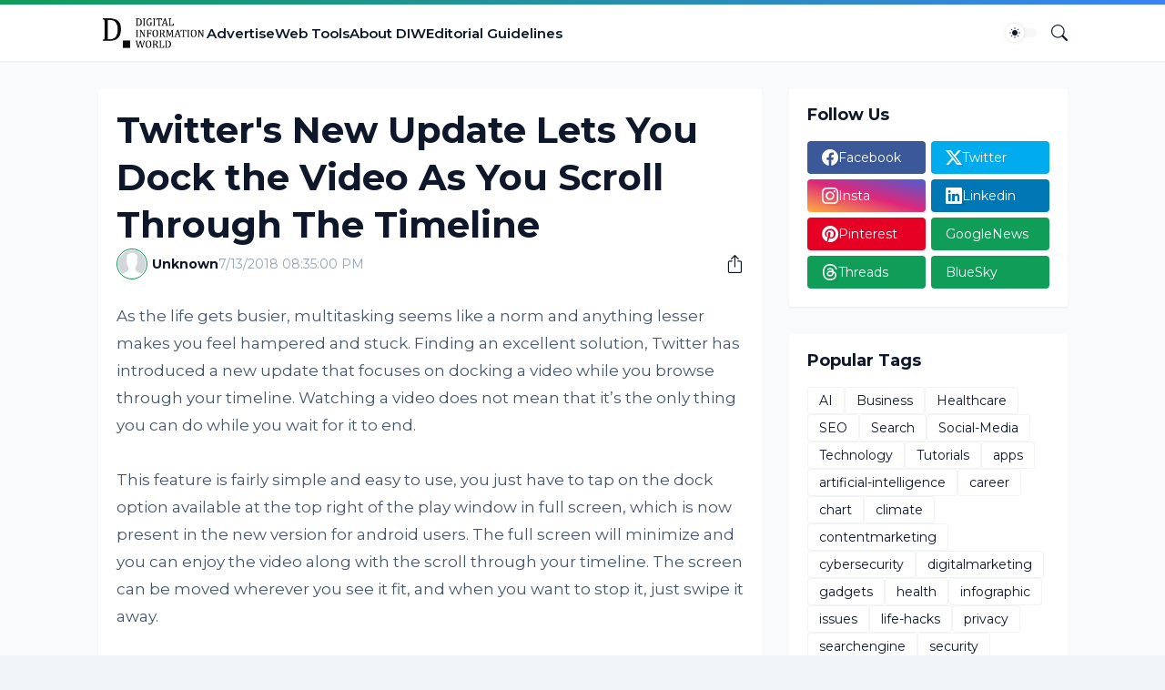

--- FILE ---
content_type: text/html; charset=utf-8
request_url: https://www.google.com/recaptcha/api2/aframe
body_size: 267
content:
<!DOCTYPE HTML><html><head><meta http-equiv="content-type" content="text/html; charset=UTF-8"></head><body><script nonce="qlvYt44R5erxOHrB_MiV4Q">/** Anti-fraud and anti-abuse applications only. See google.com/recaptcha */ try{var clients={'sodar':'https://pagead2.googlesyndication.com/pagead/sodar?'};window.addEventListener("message",function(a){try{if(a.source===window.parent){var b=JSON.parse(a.data);var c=clients[b['id']];if(c){var d=document.createElement('img');d.src=c+b['params']+'&rc='+(localStorage.getItem("rc::a")?sessionStorage.getItem("rc::b"):"");window.document.body.appendChild(d);sessionStorage.setItem("rc::e",parseInt(sessionStorage.getItem("rc::e")||0)+1);localStorage.setItem("rc::h",'1768946117421');}}}catch(b){}});window.parent.postMessage("_grecaptcha_ready", "*");}catch(b){}</script></body></html>